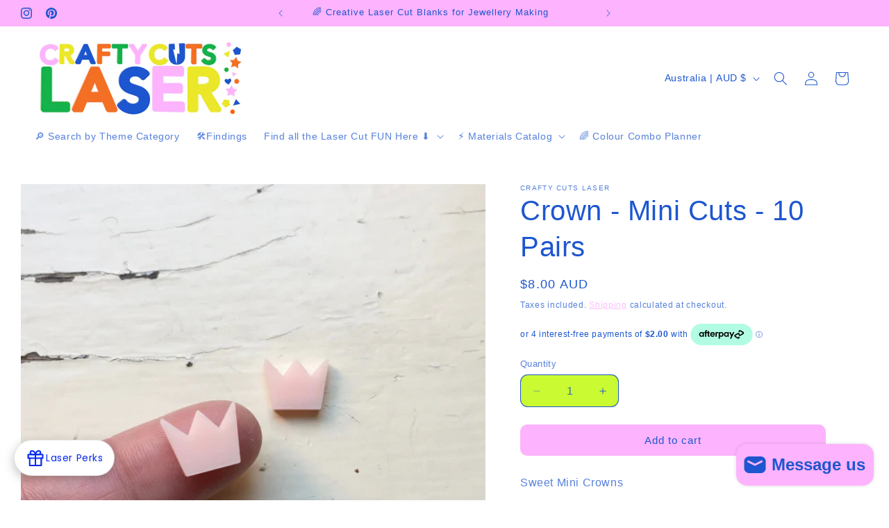

--- FILE ---
content_type: text/html
request_url: https://placement-api.afterpay.com/?mpid=craftycutslaser.myshopify.com&placementid=null&pageType=null&zoid=9.0.85
body_size: 699
content:

  <!DOCTYPE html>
  <html>
  <head>
      <link rel='icon' href='data:,' />
      <meta http-equiv="Content-Security-Policy"
          content="base-uri 'self'; default-src 'self'; font-src 'self'; style-src 'self'; script-src 'self' https://cdn.jsdelivr.net/npm/zoid@9.0.85/dist/zoid.min.js; img-src 'self'; connect-src 'self'; frame-src 'self'">
      <title></title>
      <link rel="preload" href="/index.js" as="script" />
      <link rel="preload" href="https://cdn.jsdelivr.net/npm/zoid@9.0.85/dist/zoid.min.js" integrity="sha384-67MznxkYtbE8teNrhdkvnzQBmeiErnMskO7eD8QwolLpdUliTdivKWx0ANHgw+w8" as="script" crossorigin="anonymous" />
      <div id="__AP_DATA__" hidden>
        {"errors":{"mcr":null},"mcrResponse":{"data":{"errors":[],"config":{"mpId":"craftycutslaser.myshopify.com","createdAt":"2023-09-28T22:16:25.500925986Z","updatedAt":"2025-11-13T23:27:05.988527362Z","config":{"consumerLending":{"metadata":{"shouldForceCache":false,"isProductEnabled":false,"updatedAt":"2025-11-13T23:27:05.988494101Z","version":0},"details":{}},"interestFreePayment":{"metadata":{"shouldForceCache":false,"isProductEnabled":true,"updatedAt":"2025-11-13T23:27:05.988471451Z","version":0},"details":{"minimumAmount":{"amount":"1.00","currency":"AUD"},"maximumAmount":{"amount":"4000.00","currency":"AUD"},"cbt":{"enabled":true,"countries":["AU","GB","NZ","CA"],"limits":{}}}},"merchantAttributes":{"metadata":{"shouldForceCache":false,"isProductEnabled":true,"updatedAt":"2025-11-13T23:27:05.988502291Z","version":0},"details":{"analyticsEnabled":true,"tradingCountry":"AU","storeURI":"https://www.craftycutslaser.com/","tradingName":"Crafty Cuts Laser Pty Ltd","vpuf":true}},"onsitePlacements":{"metadata":{"version":0},"details":{"onsitePlacements":{}}},"cashAppPay":{"metadata":{"shouldForceCache":false,"isProductEnabled":false,"updatedAt":"2025-11-13T23:27:05.988524722Z","version":0},"details":{"enabledForOrders":false,"integrationCompleted":false}},"promotionalData":{"metadata":{"version":0},"details":{"consumerLendingPromotions":[]}}}}},"errors":null,"status":200},"brand":"afterpay","meta":{"version":"0.35.4"}}
      </div>
  </head>
  <body></body>
  <script src="/index.js" type="application/javascript"></script>
  </html>
  